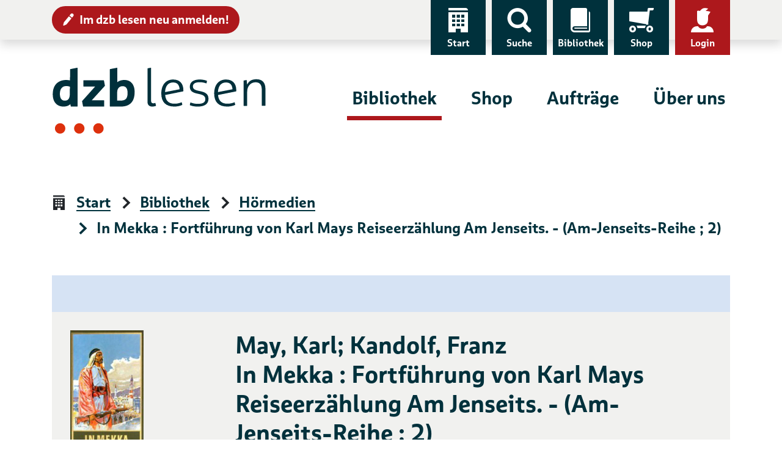

--- FILE ---
content_type: application/javascript
request_url: https://cdn.dzblesen.de/templates/dzblesen/js/script.js
body_size: 2243
content:
$(document).ready(function () {

    $('.modal-event').on('shown.bs.modal', function (e) {
        $('.modal-backdrop').css('background-color', '#DDE89A');
        $('.modal-backdrop.show').css('opacity', '1');
    });
    $('.modal-news').on('shown.bs.modal', function (e) {
        $('.modal-backdrop').css('background-color', '#EDE5F1');
        $('.modal-backdrop.show').css('opacity', '1');
    });
    $('.modal-press').on('shown.bs.modal', function (e) {
        $('.modal-backdrop').css('background-color', '#FFCF84');
        $('.modal-backdrop.show').css('opacity', '1');
    });
    $('.modal-order, .modal-reference, .modal-speaker').on('shown.bs.modal', function (e) {
        $('.modal-backdrop').css('background-color', '#DAF1F3');
        $('.modal-backdrop.show').css('opacity', '1');
    });
    $('.modal-product').on('shown.bs.modal', function (e) {
        $('.modal-backdrop').css('background-color', '#EDE5F1');
        $('.modal-backdrop.show').css('opacity', '1');
    });
    $('.modal-switch').on('shown.bs.modal', function (e) {
        $('.modal-backdrop').css('background-color', '#BAD1ED');
        $('.modal-backdrop.show').css('opacity', '1');
    });


    if (typeof $('.carousel').slick === 'function') {

        let $status = $('.carousel-paging');
        let $slickElement = $('.carousel');

        let prevButton = '<button type="button" class="btn btn-primary btn-prev"><i class="icon-arrow-left icon-center" aria-hidden="true"></i><span class="sr-only">Zurück zu vorherigen Folie</span></button>';
        let nextButton = '<button type="button" class="btn btn-primary btn-next"><span class="sr-only">Weiter zur nächsten Folie</span><i class="icon-arrow-right icon-center" aria-hidden="true"></i></button>';

        let slickCustomPaging = function(slider, i) {
            numberOfSlides = slider.$slides.length;
            return $('<button type="button" class="sr-only" />').text('Element ' + (i + 1) + ' von ' + numberOfSlides);
        };

        $slickElement.on('init reInit afterChange', function (event, slick, currentSlide, nextSlide) {
            // no dots -> no slides
            if (!slick.$dots) {
                return;
            }

            // use dots to get some count information
            // SB: double children function due to surrounding <div role=group> around <ul> element
            let numberOfDots = slick.$dots[0].children[0].children.length;

            if (typeof currentSlide === 'undefined') {
                currentSlide = slick.options.initialSlide + 1;
            }

            $status.text(currentSlide + '/' + (numberOfDots));
        });

        $('.gallery .carousel').not('.slick-initialized').slick({
            dots: true,
            dotsClass: 'carousel-indicators',
            infinite: true,
            speed: 300,
            focusOnSelect: true,
            prevArrow: prevButton,
            nextArrow: nextButton,
            customPaging: slickCustomPaging,
			responsive: [
				{
					breakpoint: 576,
					settings: {
						dots: false,
					},
				},
			]
        });

        $('.gallery-reference .carousel').not('.slick-initialized').slick({
            dots: true,
            dotsClass: 'carousel-indicators',
            infinite: true,
            speed: 300,
            focusOnSelect: true,
            slidesToShow: 1,
            prevArrow: prevButton,
            nextArrow: nextButton,
            customPaging: slickCustomPaging,
            adaptiveHeight: true,
            responsive: [
                {
                    breakpoint: 992,
                    settings: {
                        centerMode: false,
                    },
                },
                {
                    breakpoint: 768,
                    settings: {
                        dots: false,
                    },
                },
            ]
        });

        $('.modal').on('shown.bs.modal', function (e) {
            $('.carousel', this).slick('setPosition');
            $('.carousel', this).slick('refresh');
        })

        // NEW SLIDER ON HOMEPAGE
		$('.slider .carousel').not('.slick-initialized').slick({
            dots: true,
            dotsClass: 'carousel-indicators',
            infinite: true,
            speed: 300,
            focusOnSelect: true,
            slidesToShow: 1,
            slidesToScroll: 1,
            prevArrow: prevButton,
            nextArrow: nextButton,
            customPaging: slickCustomPaging,
            responsive: [
                {
                    breakpoint: 992,
                    settings: {
                        centerMode: true,
                        centerPadding: '50px',
                    },
                },
            ]
        });

		// OLD SLIDER ON HOMEPAGE
        $('.hero-slider .carousel').not('.slick-initialized').slick({
            dots: true,
            dotsClass: 'carousel-indicators',
            infinite: true,
            speed: 300,
            focusOnSelect: true,
            slidesToShow: 1,
            slidesToScroll: 1,
            prevArrow: prevButton,
            nextArrow: nextButton,
            customPaging: slickCustomPaging,
            responsive: [
                {
                    breakpoint: 576,
                    settings: {
                        slidesToShow: 1,
                        slidesToScroll: 1,
                        dots: false,
                    },
                },
            ]
        });

        // SECTIONS ON HOMEPAGE
		$('.audience .carousel, .themes .carousel').not('.slick-initialized').slick({
            dots: true,
            dotsClass: 'carousel-indicators',
            infinite: true,
            speed: 300,
            focusOnSelect: true,
            slidesToShow: 4,
            slidesToScroll: 4,
            prevArrow: prevButton,
            nextArrow: nextButton,
            customPaging: slickCustomPaging,
            adaptiveHeight: true,
            responsive: [
                {
                    breakpoint: 992,
                    settings: {
                        slidesToShow: 3,
                        slidesToScroll: 3,
                    },
                },
                {
                    breakpoint: 768,
                    settings: {
                        slidesToShow: 2,
                        slidesToScroll: 2,
                    },
                },
                {
                    breakpoint: 576,
                    settings: {
                        slidesToShow: 1,
                        slidesToScroll: 1,
                        dots: false,
                    },
                }
            ]
        });

        $('.carousel.carousel-center').not('.slick-initialized').slick({
            centerMode: true,
            centerPadding: '60px',
            dots: true,
            dotsClass: 'carousel-indicators',
            infinite: true,
            speed: 300,
            focusOnSelect: true,
            slidesToShow: 1,
            slidesToScroll: 1,
            prevArrow: prevButton,
            nextArrow: nextButton,
            customPaging: slickCustomPaging,
            adaptiveHeight: true,
            responsive: [
                {
                    breakpoint: 992,
                    settings: {
                        centerMode: false,
                    },
                },
            ]
        });

        $('.carousel.carousel-responsive').not('.slick-initialized').slick({
            dots: true,
            dotsClass: 'carousel-paging',
            infinite: true,
            speed: 300,
            focusOnSelect: true,
            slidesToShow: 1,
            slidesToScroll: 1,
            prevArrow: prevButton,
            nextArrow: nextButton,
            customPaging: function (slider, i) {
                return (i + 1) + ' von ' + slider.slideCount;
            },
            mobileFirst: true,
            adaptiveHeight: true,
            responsive: [
                {
                    breakpoint: 768,
                    settings: 'unslick',
                },
				// {
				// 	breakpoint: 576,
				// 	customPaging: function() { return ''; },
				// }
            ]
        });

        $(window).on('resize', function () {
            $('.carousel.carousel-responsive').slick('resize');
        });

        // equal height boxes in carousel
        $('.hero-slider .carousel, .slider .carousel, .audience .carousel').on('setPosition', function () {
            $(this).find('.slick-slide').height('auto');
            let slickTrack = $(this).find('.slick-track');
            let slickTrackHeight = $(slickTrack).height();
            $(this).find('.slick-slide').css('height', slickTrackHeight + 'px');
        });
    }


    // show scroll-to-top button
    $(window).on('scroll', function () {
        if ($(this).scrollTop() > 100) {
            $('#scroll-top').fadeIn();
        } else {
            $('#scroll-top').fadeOut();
        }
    });
    // show scroll-to-top button on page load if necessary
    if ($(this).scrollTop() > 100) {
        $('#scroll-top').fadeIn();
    }

    // make all jump links scroll smooth
    $('a[href^="#"]').on('click', function (e) {
        if (!$(this).hasClass('dropdown-toggle')
            && !$(this).hasClass('notation-text')
            && !$(this).attr('data-toggle'))
        {
            e.preventDefault();
            scrollToElement((this.hash.substring(0, 1) === '#') ? this.hash.substring(1) : this.hash);

			// for skip links
			e.target.blur();
			$(e.target.attributes[0].nodeValue).focus();
		}
    });

    // scroll to anchor on page load
    if (window.location.hash) {
        let hash = window.location.hash;
        // history.replaceState(null, null, ' ');
        scrollToElement(hash);
    }
});

function scrollToElement(id) {
    if (document.getElementById(id)) {
        let headerOffset = 120;
        let elementPosition = document.getElementById(id).offsetTop;
        let offsetPosition = elementPosition - headerOffset;
        window.scrollTo({
            top: offsetPosition,
            left: 0,
            behavior: 'smooth'
        });
    }
}

function parseDate(input, format) {
    format = format || 'yyyy-mm-dd'; // default format
    let parts = input.match(/(\d+)/g),
        i = 0, fmt = {};
    // extract date-part indexes from the format
    format.replace(/(yyyy|dd|mm)/g, function(part) { fmt[part] = i++; });

    return new Date(parts[fmt['yyyy']], parts[fmt['mm']]-1, parts[fmt['dd']]);
}
